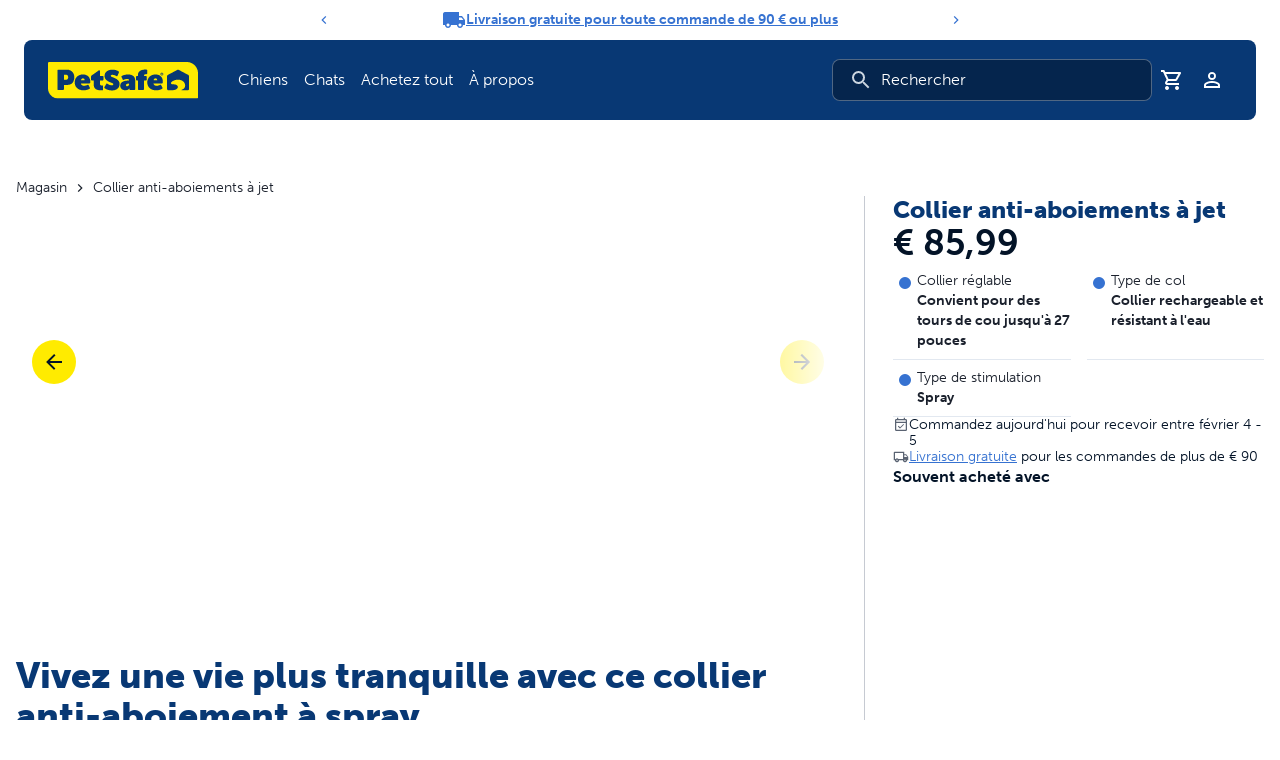

--- FILE ---
content_type: image/svg+xml
request_url: https://www.petsafe.com/static/petsafe-logo-v2-3fc2ead72232b2ae17cd539528bf0d7a.svg
body_size: 6456
content:
<svg width="131" height="32" viewBox="0 0 131 32" fill="none" xmlns="http://www.w3.org/2000/svg">
<g clip-path="url(#clip0_3142_11568)">
<path d="M122.113 11.3822L113.596 6.82198C113.559 6.80355 113.518 6.78052 113.481 6.7667C113.278 6.693 113.057 6.693 112.855 6.7667C112.813 6.78052 112.776 6.79895 112.739 6.82198L104.195 11.3822C103.863 11.5296 103.651 11.8567 103.651 12.2206V23.7916C103.651 24.2983 104.061 24.7083 104.568 24.7083H108.764C109.368 24.653 110.091 24.5563 110.86 24.2522C111.956 23.8192 113.085 22.9164 112.997 21.7418C112.924 20.7929 112.048 20.0789 111.136 19.8072C110.224 19.54 109.252 19.5999 108.303 19.5216C107.801 19.4801 107.239 19.3696 107.06 18.7892C106.954 18.4483 107.041 18.0798 107.262 17.8034C108.893 15.7628 112.73 15.1087 115.121 15.726C117.424 16.3202 119.377 18.0521 119.382 20.5672C119.382 21.8431 118.511 23.8008 116.245 24.3582C116.088 24.3904 116.061 24.4825 116.061 24.5747C116.061 24.6438 116.116 24.7037 116.185 24.7037H121.749C122.256 24.7037 122.666 24.2937 122.666 23.787V12.216C122.666 11.8521 122.454 11.525 122.122 11.3776L122.113 11.3822Z" fill="#083874"/>
<path d="M8.1853 7.50378C8.1853 7.07078 8.53538 6.7207 8.96837 6.7207H16.449C21.2073 6.7207 22.9117 10.6729 22.9117 13.2432C22.9117 17.3521 20.6085 20.0467 17.315 20.0467H14.1919C13.9846 20.0467 13.8188 20.2126 13.8188 20.4199V23.7548C13.8188 24.2293 13.4365 24.6116 12.962 24.6116H8.93613C8.52156 24.6116 8.18991 24.2753 8.18991 23.8654V7.50378H8.1853ZM15.5646 15.5832C16.8958 15.5832 17.573 14.6435 17.573 13.3676C17.573 12.0917 16.9235 11.152 15.6429 11.152H14.261C14.0169 11.152 13.8188 11.35 13.8188 11.5942V15.095C13.8188 15.3667 14.0399 15.5832 14.3071 15.5832H15.5646Z" fill="#083874"/>
<path d="M62.2633 19.3511C62.1482 26.0717 53.1014 25.998 49.2643 22.9302C48.9926 22.7137 48.9235 22.3314 49.0939 22.032C49.5039 21.3042 50.2869 19.8992 50.7245 19.1208C50.8812 18.8398 51.2543 18.7569 51.5122 18.9503C52.2354 19.4847 53.7094 20.3829 55.446 20.4198C56.0771 20.4198 56.8325 20.2585 56.8325 19.4985C56.8325 18.8029 56.1277 18.5358 54.9623 18.089C52.4058 17.2322 49.0524 15.4772 49.2183 12.2067C49.1768 6.22774 57.4866 5.58285 61.3144 8.13475C61.6829 8.37888 61.8257 8.84872 61.6599 9.25408C61.3513 9.99569 60.8354 11.2532 60.4991 12.0639C60.3425 12.4462 59.8773 12.5936 59.5272 12.3772C58.7717 11.9073 57.4543 11.244 56.0817 11.244C55.1051 11.244 54.6491 11.5296 54.6491 12.1376C54.6491 12.8009 55.3262 13.0497 56.3488 13.4274C59.0343 14.3256 62.4153 15.9931 62.2587 19.3557L62.2633 19.3511Z" fill="#083874"/>
<path d="M30.4245 10.9448C34.6485 10.9448 36.7581 13.6718 36.7581 17.1219C36.7581 17.4305 36.7305 17.8727 36.7029 18.2182C36.6798 18.5314 36.4173 18.7709 36.104 18.7709C36.104 18.7709 30.3185 18.7709 28.9228 18.7709C28.7616 18.7709 28.6418 18.9183 28.6833 19.075C28.9919 20.3187 30.0422 20.83 31.378 20.83C32.7138 20.83 33.8193 20.3279 34.432 19.9686C34.7268 19.7981 35.1045 19.9087 35.2657 20.2127C35.2657 20.2127 36.0488 21.719 36.4726 22.5343C36.6338 22.8429 36.5278 23.216 36.2376 23.4003C35.4223 23.9208 33.6213 24.819 30.945 24.819C25.6431 24.819 23.2202 21.3965 23.2202 17.8681C23.2202 14.008 25.8734 10.9448 30.4291 10.9448H30.4245ZM31.5853 16.067C31.7741 16.067 31.9169 15.9012 31.8847 15.717C31.7419 14.8464 31.1523 14.3166 30.3968 14.3166C29.5216 14.3166 28.9735 14.874 28.7616 15.7492C28.7201 15.9104 28.8491 16.067 29.0149 16.067H31.5853Z" fill="#083874"/>
<path d="M93.5631 10.9448C97.7871 10.9448 99.8968 13.6718 99.8968 17.1219C99.8968 17.4305 99.8692 17.8727 99.8415 18.2182C99.8185 18.5314 99.5559 18.7709 99.2427 18.7709C99.2427 18.7709 93.4572 18.7709 92.0615 18.7709C91.9003 18.7709 91.7805 18.9183 91.822 19.075C92.1306 20.3187 93.1808 20.83 94.5167 20.83C95.8525 20.83 96.958 20.3279 97.5706 19.9686C97.8654 19.7981 98.2432 19.9087 98.4044 20.2127C98.4044 20.2127 99.1874 21.719 99.6112 22.5343C99.7724 22.8429 99.6665 23.216 99.3763 23.4003C98.561 23.9208 96.7599 24.819 94.0837 24.819C88.7818 24.819 86.3589 21.3965 86.3589 17.8681C86.3589 14.008 89.0121 10.9448 93.5678 10.9448H93.5631ZM94.7239 16.067C94.9128 16.067 95.0556 15.9012 95.0233 15.717C94.8805 14.8464 94.2909 14.3166 93.5355 14.3166C92.6603 14.3166 92.1122 14.874 91.9003 15.7492C91.8588 15.9104 91.9878 16.067 92.1536 16.067H94.7239Z" fill="#083874"/>
<path d="M70.3749 16.2465C70.4302 16.2465 70.4763 16.2004 70.4763 16.1451V16.0162C70.4763 15.1686 69.859 14.8323 68.8272 14.8323C67.648 14.8323 66.4181 15.3482 65.7456 15.6845C65.4554 15.8273 65.1099 15.7029 64.981 15.4081L63.9676 13.0865C63.8156 12.7365 63.9584 12.3265 64.3038 12.1561C65.2067 11.7 67.0999 10.9492 69.707 10.9492C73.5948 10.9492 75.8611 12.801 75.8611 16.228V23.9851C75.8611 24.2799 75.6215 24.5148 75.3313 24.5148H71.4068C71.1534 24.5148 70.9461 24.3075 70.9461 24.0542V23.7179C70.9461 23.3586 70.9968 22.9717 70.9968 22.9717H70.9461C70.9461 22.9717 69.942 24.8234 67.3164 24.8234C65.0777 24.8234 62.8621 23.4093 62.8621 20.6547C62.8621 16.5367 68.3205 16.2511 70.3795 16.2511L70.3749 16.2465ZM68.8825 21.2904C69.8867 21.2904 70.6053 20.2862 70.6053 19.3603V19.259C70.6053 19.0747 70.4533 18.9227 70.269 18.9227C69.0852 18.9227 67.8231 19.3097 67.8231 20.3138C67.8231 20.908 68.1823 21.2904 68.8779 21.2904H68.8825Z" fill="#083874"/>
<path d="M78.0952 16.2005H77.2614C76.9114 16.2005 76.6304 15.9149 76.6304 15.5694V12.8932C76.6304 12.5293 76.9252 12.2391 77.2845 12.2391H78.0952C78.1504 12.2391 78.1965 12.193 78.1965 12.1378V11.7002C78.1965 7.32416 82.0566 6.65625 84.5809 6.65625C85.0231 6.65625 85.4008 6.67468 85.7002 6.70231C86.1009 6.73456 86.4096 7.07082 86.4096 7.47617V9.95436C86.4096 10.3597 86.0687 10.6822 85.6633 10.6591C85.5712 10.6545 85.4745 10.6499 85.3777 10.6499C84.5025 10.6499 83.5767 10.8802 83.5767 11.7554V12.1424C83.5767 12.1976 83.6227 12.2437 83.678 12.2437H85.1612C85.562 12.2437 85.889 12.5707 85.889 12.9715V15.5833C85.889 15.9287 85.6081 16.2097 85.2626 16.2097H83.6734C83.6181 16.2097 83.5721 16.2558 83.5721 16.3111V23.8009C83.5721 24.1971 83.2542 24.5149 82.8581 24.5149H78.8921C78.5051 24.5149 78.1919 24.2017 78.1919 23.8147V16.3111C78.1919 16.2558 78.1458 16.2097 78.0906 16.2097L78.0952 16.2005Z" fill="#083874"/>
<path d="M42.0876 24.091C42.0416 24.068 41.9909 24.0403 41.9448 24.0127C41.9909 24.0403 42.037 24.068 42.0876 24.091Z" fill="#083874"/>
<path d="M46.1736 20.5445C45.9939 20.4846 45.8281 20.3878 45.6853 20.2358C45.8235 20.3832 45.9939 20.48 46.1736 20.5445Z" fill="#083874"/>
<path d="M99.0584 9.32324C99.7401 9.32324 100.284 9.876 100.284 10.5623C100.284 11.2487 99.7401 11.8106 99.0584 11.8106C98.3767 11.8106 97.8469 11.2533 97.8469 10.5623C97.8469 9.87139 98.3905 9.32324 99.0584 9.32324ZM99.0584 11.4606C99.5374 11.4606 99.9059 11.0644 99.9059 10.5623C99.9059 10.0603 99.5374 9.66871 99.0584 9.66871C98.5793 9.66871 98.2292 10.0649 98.2292 10.5623C98.2292 11.0598 98.5885 11.4606 99.0584 11.4606ZM98.6208 10.1524C98.6208 10.0326 98.6853 9.96812 98.805 9.96812H99.1689C99.4223 9.96812 99.5789 10.1201 99.5789 10.3551C99.5789 10.5439 99.4407 10.636 99.3854 10.6545C99.3854 10.6545 99.4039 10.6729 99.4315 10.7282L99.5282 10.917C99.5973 11.046 99.5605 11.1381 99.4453 11.1381H99.3992C99.2933 11.1381 99.2242 11.0921 99.1828 10.9953L99.0768 10.7374H98.9847V10.9493C98.9847 11.069 98.9294 11.1335 98.8143 11.1335H98.7958C98.6761 11.1335 98.6254 11.069 98.6254 10.9493V10.1524H98.6208ZM99.0768 10.4979C99.1643 10.4979 99.2104 10.4472 99.2104 10.3551C99.2104 10.2629 99.1643 10.2169 99.0814 10.2169H98.9847V10.4979H99.0768Z" fill="#083874"/>
<path d="M46.7677 12.2575H45.3213V12.2529L46.7677 12.2575Z" fill="#083874"/>
<path d="M45.2383 18.1538V18.9368C45.2383 19.3284 45.3028 19.6324 45.4134 19.8581C45.418 19.8719 45.4272 19.8857 45.4318 19.8995C45.4733 19.9779 45.5193 20.0469 45.57 20.1114C45.5792 20.1207 45.5884 20.1345 45.5976 20.1437C45.6068 20.1529 45.6161 20.1621 45.6253 20.1713C45.7681 20.3233 45.9339 20.4201 46.1135 20.4799C46.3853 20.5721 46.6801 20.5767 46.9427 20.5767H47.5138C47.7165 20.5767 47.8777 20.7379 47.8777 20.9406V24.4229C47.8777 24.644 47.6981 24.8237 47.477 24.8237C47.1177 24.8237 46.5465 24.8237 45.8464 24.8237C44.9113 24.8237 43.8058 24.7223 42.7694 24.3308C42.7371 24.317 42.7049 24.3078 42.668 24.294C42.6634 24.294 42.6588 24.294 42.6542 24.2894C42.6358 24.2801 42.6127 24.2755 42.5943 24.2663C42.5713 24.2571 42.5436 24.2479 42.5206 24.2341C42.4976 24.2249 42.4699 24.211 42.4469 24.2018C42.3225 24.1466 42.2028 24.0913 42.083 24.0268C42.037 23.9992 41.9863 23.9761 41.9402 23.9485C41.8942 23.9209 41.8481 23.8932 41.802 23.8656C41.7882 23.8564 41.7698 23.8472 41.756 23.8379C41.7468 23.8287 41.7329 23.8241 41.7237 23.8149C41.5441 23.6997 41.3644 23.5708 41.1986 23.4234C41.1986 23.4234 41.1986 23.4188 41.2078 23.4142C40.3372 22.6403 39.743 21.4611 39.743 19.6831V16.2744C39.743 16.1823 39.6647 16.104 39.5726 16.104H37.9466C37.6794 16.104 37.4629 15.8875 37.4629 15.6203V13.3217V12.7874C37.4629 12.3959 37.6517 12.032 37.9696 11.8063L44.1374 7.41646C44.6073 7.0802 45.2614 7.41646 45.2614 7.99686V10.5902L45.2568 12.0688C45.2568 12.1333 45.3074 12.184 45.3719 12.184H47.7303C47.9791 12.184 48.1772 12.3867 48.1772 12.6308V15.6387C48.1772 15.9013 47.9653 16.1132 47.7027 16.1132H45.4318C45.3259 16.1086 45.2383 16.1961 45.2383 16.302V18.1445V18.1538Z" fill="#083874"/>
<path d="M99.0769 11.4745C99.556 11.4745 99.9245 11.0783 99.9245 10.5762C99.9245 10.0742 99.556 9.68262 99.0769 9.68262C98.5979 9.68262 98.2478 10.0788 98.2478 10.5762C98.2478 11.0737 98.6071 11.4745 99.0769 11.4745ZM98.6393 10.1663C98.6393 10.0465 98.7038 9.98203 98.8236 9.98203H99.1875C99.4408 9.98203 99.5975 10.134 99.5975 10.369C99.5975 10.5578 99.4593 10.6499 99.404 10.6684C99.404 10.6684 99.4224 10.6868 99.4501 10.7421L99.5468 10.9309C99.6159 11.0599 99.579 11.152 99.4639 11.152H99.4178C99.3119 11.152 99.2428 11.106 99.2013 11.0092L99.0954 10.7513H99.0032V10.9632C99.0032 11.0829 98.948 11.1474 98.8328 11.1474H98.8144C98.6946 11.1474 98.6439 11.0829 98.6439 10.9632V10.1663H98.6393Z" fill="#FFEB00"/>
<path d="M30.4062 14.3208C29.531 14.3208 28.9829 14.8782 28.771 15.7534C28.7295 15.9146 28.8585 16.0712 29.0244 16.0712H31.5947C31.7835 16.0712 31.9263 15.9054 31.8941 15.7211C31.7513 14.8505 31.1617 14.3208 30.4062 14.3208Z" fill="#FFEB00"/>
<path d="M70.2785 18.9272C69.0947 18.9272 67.8325 19.3142 67.8325 20.3183C67.8325 20.9126 68.1918 21.2949 68.8874 21.2949C69.8915 21.2949 70.6101 20.2907 70.6101 19.3648V19.2635C70.6101 19.0793 70.4581 18.9272 70.2739 18.9272H70.2785Z" fill="#FFEB00"/>
<path d="M15.6522 11.1611H14.2703C14.0262 11.1611 13.8281 11.3592 13.8281 11.6033V15.1041C13.8281 15.3759 14.0492 15.5924 14.3164 15.5924H15.5739C16.9051 15.5924 17.5823 14.6527 17.5823 13.3768C17.5823 12.1008 16.9328 11.1611 15.6522 11.1611Z" fill="#FFEB00"/>
<path d="M93.5449 14.3208C92.6697 14.3208 92.1216 14.8782 91.9097 15.7534C91.8682 15.9146 91.9972 16.0712 92.163 16.0712H94.7333C94.9222 16.0712 95.065 15.9054 95.0327 15.7211C94.89 14.8505 94.3003 14.3208 93.5449 14.3208Z" fill="#FFEB00"/>
<path d="M99.2291 10.3687C99.2291 10.2765 99.1831 10.2305 99.1002 10.2305H99.0034V10.5115H99.0956C99.1831 10.5115 99.2291 10.4608 99.2291 10.3687Z" fill="#FFEB00"/>
<path d="M120.584 0H1.01799C0.456024 0 0 0.456024 0 1.01799V23.0361C0 27.9833 4.01209 31.9954 8.95926 31.9954H129.7C130.183 31.9954 130.57 31.6039 130.57 31.1248V9.99108C130.57 4.47272 126.098 0 120.579 0H120.584ZM99.077 9.33698C99.7587 9.33698 100.302 9.88974 100.302 10.5761C100.302 11.2624 99.7587 11.8244 99.077 11.8244C98.3953 11.8244 97.8656 11.267 97.8656 10.5761C97.8656 9.88513 98.4091 9.33698 99.077 9.33698ZM17.3243 20.0512H14.2012C13.994 20.0512 13.8281 20.2171 13.8281 20.4244V23.7593C13.8281 24.2338 13.4458 24.6161 12.9714 24.6161H8.94544C8.53088 24.6161 8.19922 24.2798 8.19922 23.8699V7.51288C8.19922 7.07989 8.5493 6.72981 8.98229 6.72981H16.4629C21.2212 6.72981 22.9256 10.682 22.9256 13.2523C22.9256 17.3612 20.6224 20.0559 17.3289 20.0559L17.3243 20.0512ZM36.7122 18.2225C36.6892 18.5358 36.4267 18.7753 36.1134 18.7753C36.1134 18.7753 30.3279 18.7753 28.9322 18.7753C28.771 18.7753 28.6512 18.9227 28.6927 19.0793C29.0013 20.323 30.0515 20.8343 31.3874 20.8343C32.7232 20.8343 33.8287 20.3322 34.4413 19.9729C34.7361 19.8025 35.1139 19.9131 35.2751 20.2171C35.2751 20.2171 36.0582 21.7233 36.4819 22.5386C36.6432 22.8473 36.5372 23.2204 36.247 23.4046C35.4317 23.9251 33.6306 24.8234 30.9544 24.8234C25.6525 24.8234 23.2296 21.4009 23.2296 17.8725C23.2296 14.0124 25.8828 10.9492 30.4385 10.9492C34.6624 10.9492 36.7721 13.6761 36.7721 17.1262C36.7721 17.4349 36.7445 17.8771 36.7169 18.2225H36.7122ZM48.1912 15.6568C48.1912 15.9194 47.9793 16.1313 47.7167 16.1313H45.4458C45.3399 16.1267 45.2523 16.2142 45.2523 16.3201V18.1627V18.9457C45.2523 19.3373 45.3168 19.6413 45.4274 19.867C45.432 19.8808 45.4412 19.8946 45.4458 19.9084C45.4873 19.9868 45.5333 20.0559 45.584 20.1203C45.5932 20.1296 45.6024 20.1434 45.6116 20.1526C45.6208 20.1618 45.6301 20.171 45.6393 20.1802C45.7821 20.3322 45.9479 20.429 46.1275 20.4888C46.3993 20.581 46.6941 20.5856 46.9567 20.5856H47.5279C47.7305 20.5856 47.8918 20.7468 47.8918 20.9495V24.4318C47.8918 24.6529 47.7121 24.8326 47.491 24.8326C47.1317 24.8326 46.5605 24.8326 45.8604 24.8326C44.9253 24.8326 43.8198 24.7313 42.7834 24.3397C42.7511 24.3259 42.7189 24.3167 42.682 24.3029C42.6774 24.3029 42.6728 24.3029 42.6682 24.2983C42.6498 24.289 42.6267 24.2844 42.6083 24.2752C42.5853 24.266 42.5576 24.2568 42.5346 24.243C42.5116 24.2338 42.4839 24.22 42.4609 24.2107C42.3365 24.1555 42.2168 24.1002 42.097 24.0357C42.051 24.0081 42.0003 23.985 41.9542 23.9574C41.9082 23.9298 41.8621 23.9021 41.816 23.8745C41.8022 23.8653 41.7838 23.8561 41.77 23.8468C41.7608 23.8376 41.7469 23.833 41.7377 23.8238C41.5581 23.7087 41.3784 23.5797 41.2126 23.4323C41.2126 23.4323 41.2126 23.4277 41.2218 23.4231C40.3512 22.6492 39.757 21.47 39.757 19.692V16.2833C39.757 16.1912 39.6787 16.1129 39.5866 16.1129H37.9606C37.6934 16.1129 37.4769 15.8964 37.4769 15.6292V13.3306V12.7963C37.4769 12.4048 37.6658 12.0409 37.9836 11.8152L44.1514 7.42536C44.6213 7.0891 45.2754 7.42536 45.2754 8.00576V10.5991L45.2708 12.0777C45.2708 12.1422 45.3214 12.1929 45.3859 12.1929H47.7444C47.9931 12.1929 48.1912 12.3956 48.1912 12.6397V15.6476V15.6568ZM62.2772 19.3603C62.1621 26.0809 53.1153 26.0072 49.2783 22.9394C49.0065 22.7229 48.9374 22.3406 49.1078 22.0412C49.5178 21.3134 50.3008 19.9084 50.7384 19.13C50.8951 18.849 51.2682 18.7661 51.5261 18.9596C52.2493 19.4939 53.7233 20.3921 55.4599 20.429C56.091 20.429 56.8464 20.2677 56.8464 19.5077C56.8464 18.8121 56.1416 18.545 54.9762 18.0982C52.4197 17.2414 49.0664 15.4864 49.2322 12.2159C49.1907 6.23694 57.5005 5.59205 61.3283 8.14395C61.6968 8.38808 61.8396 8.85792 61.6738 9.26328C61.3652 10.0049 60.8493 11.2624 60.513 12.0731C60.3564 12.4554 59.8912 12.6028 59.5411 12.3864C58.7857 11.9165 57.4683 11.2532 56.0956 11.2532C55.119 11.2532 54.663 11.5388 54.663 12.1468C54.663 12.8101 55.3401 13.0589 56.3627 13.4366C59.0482 14.3348 62.4292 16.0023 62.2726 19.3649L62.2772 19.3603ZM75.8704 23.985C75.8704 24.2798 75.6309 24.5148 75.3407 24.5148H71.4161C71.1628 24.5148 70.9555 24.3075 70.9555 24.0541V23.7179C70.9555 23.3586 71.0062 22.9716 71.0062 22.9716H70.9555C70.9555 22.9716 69.9513 24.8234 67.3258 24.8234C65.0871 24.8234 62.8715 23.4092 62.8715 20.6547C62.8715 16.5366 68.3299 16.251 70.3889 16.251C70.4442 16.251 70.4903 16.205 70.4903 16.1497V16.0207C70.4903 15.1732 69.873 14.8369 68.8412 14.8369C67.662 14.8369 66.4321 15.3528 65.7596 15.6891C65.4694 15.8319 65.1239 15.7075 64.995 15.4127L63.9816 13.0911C63.8296 12.741 63.9724 12.3311 64.3178 12.1606C65.2207 11.7046 67.1139 10.9538 69.721 10.9538C73.6087 10.9538 75.8751 12.8055 75.8751 16.2326V23.9896L75.8704 23.985ZM83.6966 12.2436H85.1798C85.5805 12.2436 85.9076 12.5706 85.9076 12.9714V15.5831C85.9076 15.9286 85.6266 16.2096 85.2811 16.2096H83.692C83.6367 16.2096 83.5906 16.2556 83.5906 16.3109V23.8008C83.5906 24.1969 83.2728 24.5148 82.8766 24.5148H78.9106C78.5237 24.5148 78.2104 24.2015 78.2104 23.8146V16.3109C78.2104 16.2556 78.1644 16.2096 78.1091 16.2096H77.2754C76.9253 16.2096 76.6443 15.924 76.6443 15.5785V12.9023C76.6443 12.5384 76.9391 12.2482 77.2984 12.2482H78.1091C78.1644 12.2482 78.2104 12.2021 78.2104 12.1468V11.7092C78.2104 7.33324 82.0705 6.66532 84.5948 6.66532C85.037 6.66532 85.4147 6.68375 85.7141 6.71139C86.1149 6.74363 86.4235 7.07989 86.4235 7.48525V9.96344C86.4235 10.3688 86.0826 10.6912 85.6773 10.6682C85.5851 10.6636 85.4884 10.659 85.3917 10.659C84.5165 10.659 83.5906 10.8893 83.5906 11.7645V12.1514C83.5906 12.2067 83.6367 12.2528 83.692 12.2528L83.6966 12.2436ZM99.8555 18.2225C99.8324 18.5358 99.5699 18.7753 99.2567 18.7753C99.2567 18.7753 93.4711 18.7753 92.0754 18.7753C91.9142 18.7753 91.7944 18.9227 91.8359 19.0793C92.1445 20.323 93.1948 20.8343 94.5306 20.8343C95.8664 20.8343 96.9719 20.3322 97.5846 19.9729C97.8794 19.8025 98.2571 19.9131 98.4183 20.2171C98.4183 20.2171 99.2014 21.7233 99.6252 22.5386C99.7864 22.8473 99.6804 23.2204 99.3902 23.4046C98.5749 23.9251 96.7739 24.8234 94.0976 24.8234C88.7957 24.8234 86.3728 21.4009 86.3728 17.8725C86.3728 14.0124 89.0261 10.9492 93.5817 10.9492C97.8057 10.9492 99.9154 13.6761 99.9154 17.1262C99.9154 17.4349 99.8877 17.8771 99.8601 18.2225H99.8555ZM122.671 23.7962C122.671 24.3029 122.261 24.7128 121.754 24.7128H116.189C116.12 24.7128 116.065 24.6576 116.065 24.5885C116.065 24.4917 116.097 24.3996 116.249 24.3674C118.516 23.8054 119.386 21.8477 119.386 20.5764C119.386 18.0613 117.433 16.3293 115.125 15.7351C112.73 15.1179 108.893 15.772 107.267 17.8126C107.046 18.089 106.958 18.4575 107.064 18.7983C107.244 19.3787 107.801 19.4893 108.308 19.5307C109.257 19.609 110.229 19.5446 111.141 19.8163C112.053 20.0835 112.928 20.8021 113.002 21.751C113.089 22.9256 111.961 23.8284 110.865 24.2614C110.095 24.5654 109.377 24.6622 108.769 24.7174H104.572C104.066 24.7174 103.656 24.3075 103.656 23.8008V12.2297C103.656 11.8658 103.868 11.5388 104.199 11.3914L112.744 6.83115C112.781 6.81272 112.822 6.78969 112.859 6.77587C113.062 6.70217 113.283 6.70217 113.486 6.77587C113.527 6.78969 113.564 6.81272 113.601 6.83115L122.118 11.3914C122.449 11.5388 122.661 11.8658 122.661 12.2297V23.8008L122.671 23.7962Z" fill="#FFEB00"/>
</g>
<defs>
<clipPath id="clip0_3142_11568">
<rect width="130.57" height="32" fill="white"/>
</clipPath>
</defs>
</svg>


--- FILE ---
content_type: application/javascript; charset=UTF-8
request_url: https://www.petsafe.com/webpack-runtime-ebceac0252f84d75e6d7.js
body_size: 3991
content:
try{let e="undefined"!=typeof window?window:"undefined"!=typeof global?global:"undefined"!=typeof globalThis?globalThis:"undefined"!=typeof self?self:{},t=(new e.Error).stack;t&&(e._sentryDebugIds=e._sentryDebugIds||{},e._sentryDebugIds[t]="92d368b9-d61d-4037-9978-5e19fe2904a4",e._sentryDebugIdIdentifier="sentry-dbid-92d368b9-d61d-4037-9978-5e19fe2904a4")}catch(e){}("undefined"!=typeof window?window:"undefined"!=typeof global?global:"undefined"!=typeof globalThis?globalThis:"undefined"!=typeof self?self:{}).SENTRY_RELEASE={id:"66a4ac24a60f463aae661ec14c894509fd5ef9cd"};!function(){"use strict";var t,a,c,n,r,o,f,d={},b={};function s(e){var t=b[e];if(void 0!==t)return t.exports;var a=b[e]={id:e,loaded:!1,exports:{}};return d[e].call(a.exports,a,a.exports,s),a.loaded=!0,a.exports}s.m=d,s.amdO={},t=[],s.O=function(e,a,c,n){if(!a){var r=1/0;for(b=0;b<t.length;b++){a=t[b][0],c=t[b][1],n=t[b][2];for(var o=!0,f=0;f<a.length;f++)(!1&n||r>=n)&&Object.keys(s.O).every(function(e){return s.O[e](a[f])})?a.splice(f--,1):(o=!1,n<r&&(r=n));if(o){t.splice(b--,1);var d=c();void 0!==d&&(e=d)}}return e}n=n||0;for(var b=t.length;b>0&&t[b-1][2]>n;b--)t[b]=t[b-1];t[b]=[a,c,n]},s.n=function(e){var t=e&&e.__esModule?function(){return e.default}:function(){return e};return s.d(t,{a:t}),t},c=Object.getPrototypeOf?function(e){return Object.getPrototypeOf(e)}:function(e){return e.__proto__},s.t=function(e,t){if(1&t&&(e=this(e)),8&t)return e;if("object"==typeof e&&e){if(4&t&&e.__esModule)return e;if(16&t&&"function"==typeof e.then)return e}var n=Object.create(null);s.r(n);var r={};a=a||[null,c({}),c([]),c(c)];for(var o=2&t&&e;"object"==typeof o&&!~a.indexOf(o);o=c(o))Object.getOwnPropertyNames(o).forEach(function(t){r[t]=function(){return e[t]}});return r.default=function(){return e},s.d(n,r),n},s.d=function(e,t){for(var a in t)s.o(t,a)&&!s.o(e,a)&&Object.defineProperty(e,a,{enumerable:!0,get:t[a]})},s.f={},s.e=function(e){return Promise.all(Object.keys(s.f).reduce(function(t,a){return s.f[a](e,t),t},[]))},s.u=function(e){return({79:"325ebb4c92237a9b8506aab2b6546603b04da0a0",534:"8c7c654b1f89d7e2004f0afd1858da0aca722f01",734:"component---src-page-templates-sanity-shared-page-tsx",849:"component---src-pages-logout-tsx",906:"c8f7fe3b0e41be846d5687592cf2018ff6e22687",935:"component---src-page-templates-press-release-tsx",1109:"component---src-page-templates-klaviyo-form-static-tsx",1121:"be19e350",1437:"029f1c11e257ff05c9bc24a49c1a19ab8fae5a71",1453:"component---src-pages-404-tsx",2042:"reactPlayerTwitch",2188:"component---src-pages-account-verify-account-tsx",2373:"component---src-pages-international-tsx",2442:"component---src-page-templates-blog-author-tsx",2596:"42ee35c6",2669:"component---src-pages-support-glossary-tsx",2723:"reactPlayerMux",2746:"d3992524b68a88682eb29c46a816f33dbdba03a0",3138:"component---src-pages-account-orders-tsx",3224:"5548f9ac3b537a2c8ee37eccdf7527bd46831691",3392:"reactPlayerVidyard",3421:"component---src-page-templates-collections-tsx",3446:"component---src-pages-account-settings-tsx",3641:"component---src-page-templates-klaviyo-form-lead-tsx",3742:"component---src-page-templates-account-subscription-payment-tsx",3806:"df42570e",4225:"b71e9b9905d5d91fb1ccfa0d8417926da1b8d872",4312:"component---src-pages-account-login-tsx",4543:"component---src-pages-preview-refresh-tsx",4562:"5ffe69ac",4571:"8c6389c151755ae824dc1931e5ddf85860cfeb88",4625:"5cf0fb75",4663:"component---src-page-templates-blog-category-tsx",4743:"eeb433f0344e728089e30da54cd7b6e0a388c01a",4768:"component---src-pages-support-contact-us-tsx",5445:"component---src-page-templates-blog-post-tsx",5663:"9aa80ba0635afc4c5889d121a3190bdb0b510029",5900:"d62502d75ff77160d5da45ddf8e4cd5bd7f7df9f",5943:"6c40449f",6173:"reactPlayerVimeo",6181:"88fffc7f",6328:"reactPlayerDailyMotion",6353:"reactPlayerPreview",6420:"8aa7664993a0e2c4d5136bc57ad485788fd61873",6463:"reactPlayerKaltura",6558:"ba029565f979bba6c77d099f1f02e913e578f0bb",6887:"component---src-page-templates-sanity-pages-tsx",7196:"component---src-pages-account-reset-password-tsx",7369:"f3aa3ef6a321ee23b9fab4233344deb3951f8999",7458:"reactPlayerFilePlayer",7511:"87d427d2",7570:"reactPlayerMixcloud",7627:"reactPlayerStreamable",7673:"component---src-pages-cart-tsx",7908:"e884eb70",7989:"82c29f84352eb76df820c2bd89d9bd75b5048dc3",8203:"component---src-pages-account-index-tsx",8302:"component---src-pages-account-register-tsx",8362:"7dae1ac5",8446:"reactPlayerYouTube",8703:"5bebadac2544135205116f43cc47652b2cbd3fcf",8807:"7955c542",8850:"ad53e880707aed2afbf8d7f9411ee86410fca60c",8870:"be6ee2a3",9106:"component---src-page-templates-preview-tsx",9268:"reactPlayerFacebook",9340:"reactPlayerWistia",9390:"component---src-page-templates-account-subscriptions-tsx",9827:"component---src-pages-account-addresses-tsx",9911:"component---src-pages-search-tsx",9979:"reactPlayerSoundCloud"}[e]||e)+"-"+{79:"6f27d520a168282c931f",282:"ddfa567f1750ddc06a57",534:"deb28b6001b80df58ec5",734:"6a25f49b326309cbe1f5",849:"4d91d53f940c56e8a7ad",906:"21e58fc264f0a348e8eb",935:"f16f08122ad3e929a6d8",1109:"314ac3651403c74dca1f",1121:"f3e6949c2c868442cb13",1437:"7afc338013376522f66d",1453:"755ab2eba65bd8e843ab",1862:"c48f4c5caf6edf6fb30b",2042:"9010795aa5c8ac64b48d",2188:"46dd72d8ea14ef5461b9",2373:"1688a7e00c6bc6f8aa64",2442:"f1c2f9d89b3392549c3a",2596:"392099c0b4409ac83c5f",2669:"06065c1e2dde4242df9e",2723:"8823b5829141ef176c77",2746:"c9d61a44a2e6de94b381",2852:"389c7365cff20808dfa6",3138:"75ab4e8394923a70d62c",3224:"583fe953d1a356c1551f",3392:"bef113bdba2df00879aa",3421:"d87ab76bcc03703cf2bf",3446:"13712efd276d4f5d610a",3641:"f320b0cf7b5a397ee949",3742:"b7d510b39c1ee4f29bad",3806:"72295094451dccf45f23",4225:"9b46b77c8aa93c5510bb",4312:"6527b07682ca95779f9f",4543:"1b2b51c7e631d6c1e064",4562:"34f99b2555875795965b",4571:"82420c865c732c29599a",4625:"0c143f4aa4f3a4c5a81e",4663:"c7422c74a87225312a12",4743:"c351f7a9f8db9fdff6d4",4768:"5a3b0009ccfe465af683",5432:"aa00f3768f9c0235ccd4",5445:"21b2a79cce3ffd6ca3a1",5663:"67de390c2b20f7af957a",5850:"38f3dd2c93a1d361ad0c",5900:"17b56c0a60161b157b75",5943:"d652aced1d3423826531",6173:"6a66bd54b11ed5da4174",6181:"c1a22f904d165bee8dc7",6328:"b2d0394863e490d622bd",6353:"60d044590e3a693c8fd7",6420:"781e287b5bef9a863662",6463:"de0f8b3c9cfbf9ad23a2",6558:"97ea2031ef1b5feee6b2",6629:"274c7e1d7c3901180864",6887:"b7404ffd318f5bcf7159",7196:"ee6e6b0887fa7c756a15",7369:"56746ed201fb6aee1d92",7458:"5211988416af2c770d47",7511:"d0adfb7d6df1ad9a2566",7570:"c9e4adc5f9f01d1f7cd0",7627:"dd4ef65d7befdd9a051d",7673:"8e982121de2a1df80fab",7908:"82fd414a75f2f5d77ead",7989:"38aeb0e5d647c6699c81",8203:"7f954df25cfd85fdc767",8302:"b35f1f0b00ba78a807c2",8362:"5c8d26b8758974de42c3",8377:"6ecbfa6fb5748d8b340d",8446:"c01b0e5eeca9e3e61048",8703:"ac77b049c80b920fca7f",8807:"a5b4a2a97c4524517e02",8850:"659a61cd74a71ad88570",8869:"b856692c67ab25224b01",8870:"43fbda47df4fdb23df15",9106:"064e7f2bd2f357879823",9268:"301141a79f9966bbe6a4",9340:"40710adf1bf9b6c4e712",9390:"5ece8ea2412a51be2283",9827:"d25158d44976646e6eb5",9911:"d8bf752f59a7bb783e14",9979:"e947effb13a25f7d5c6d"}[e]+".js"},s.miniCssF=function(e){return"styles.351e402ee85df4ad83ff.css"},s.g=function(){if("object"==typeof globalThis)return globalThis;try{return this||new Function("return this")()}catch(e){if("object"==typeof window)return window}}(),s.o=function(e,t){return Object.prototype.hasOwnProperty.call(e,t)},n={},r="petsafe:",s.l=function(e,t,a,c){if(n[e])n[e].push(t);else{var o,f;if(void 0!==a)for(var d=document.getElementsByTagName("script"),b=0;b<d.length;b++){var i=d[b];if(i.getAttribute("src")==e||i.getAttribute("data-webpack")==r+a){o=i;break}}o||(f=!0,(o=document.createElement("script")).charset="utf-8",o.timeout=120,s.nc&&o.setAttribute("nonce",s.nc),o.setAttribute("data-webpack",r+a),o.src=e),n[e]=[t];var u=function(t,a){o.onerror=o.onload=null,clearTimeout(l);var c=n[e];if(delete n[e],o.parentNode&&o.parentNode.removeChild(o),c&&c.forEach(function(e){return e(a)}),t)return t(a)},l=setTimeout(u.bind(null,void 0,{type:"timeout",target:o}),12e4);o.onerror=u.bind(null,o.onerror),o.onload=u.bind(null,o.onload),f&&document.head.appendChild(o)}},s.r=function(e){"undefined"!=typeof Symbol&&Symbol.toStringTag&&Object.defineProperty(e,Symbol.toStringTag,{value:"Module"}),Object.defineProperty(e,"__esModule",{value:!0})},s.nmd=function(e){return e.paths=[],e.children||(e.children=[]),e},s.p="/",o=function(e){return new Promise(function(t,a){var c=s.miniCssF(e),n=s.p+c;if(function(e,t){for(var a=document.getElementsByTagName("link"),c=0;c<a.length;c++){var n=(o=a[c]).getAttribute("data-href")||o.getAttribute("href");if("stylesheet"===o.rel&&(n===e||n===t))return o}var r=document.getElementsByTagName("style");for(c=0;c<r.length;c++){var o;if((n=(o=r[c]).getAttribute("data-href"))===e||n===t)return o}}(c,n))return t();!function(e,t,a,c){var n=document.createElement("link");n.rel="stylesheet",n.type="text/css",n.onerror=n.onload=function(r){if(n.onerror=n.onload=null,"load"===r.type)a();else{var o=r&&("load"===r.type?"missing":r.type),f=r&&r.target&&r.target.href||t,d=new Error("Loading CSS chunk "+e+" failed.\n("+f+")");d.code="CSS_CHUNK_LOAD_FAILED",d.type=o,d.request=f,n.parentNode.removeChild(n),c(d)}},n.href=t,document.head.appendChild(n)}(e,n,t,a)})},f={7311:0},s.f.miniCss=function(e,t){f[e]?t.push(f[e]):0!==f[e]&&{1869:1}[e]&&t.push(f[e]=o(e).then(function(){f[e]=0},function(t){throw delete f[e],t}))},function(){var e={7311:0,1869:0};s.f.j=function(t,a){var c=s.o(e,t)?e[t]:void 0;if(0!==c)if(c)a.push(c[2]);else if(/^(1869|7311)$/.test(t))e[t]=0;else{var n=new Promise(function(a,n){c=e[t]=[a,n]});a.push(c[2]=n);var r=s.p+s.u(t),o=new Error;s.l(r,function(a){if(s.o(e,t)&&(0!==(c=e[t])&&(e[t]=void 0),c)){var n=a&&("load"===a.type?"missing":a.type),r=a&&a.target&&a.target.src;o.message="Loading chunk "+t+" failed.\n("+n+": "+r+")",o.name="ChunkLoadError",o.type=n,o.request=r,c[1](o)}},"chunk-"+t,t)}},s.O.j=function(t){return 0===e[t]};var t=function(t,a){var c,n,r=a[0],o=a[1],f=a[2],d=0;if(r.some(function(t){return 0!==e[t]})){for(c in o)s.o(o,c)&&(s.m[c]=o[c]);if(f)var b=f(s)}for(t&&t(a);d<r.length;d++)n=r[d],s.o(e,n)&&e[n]&&e[n][0](),e[n]=0;return s.O(b)},a=self.webpackChunkpetsafe=self.webpackChunkpetsafe||[];a.forEach(t.bind(null,0)),a.push=t.bind(null,a.push.bind(a))}(),s.nc=void 0}();
//# sourceMappingURL=webpack-runtime-ebceac0252f84d75e6d7.js.map